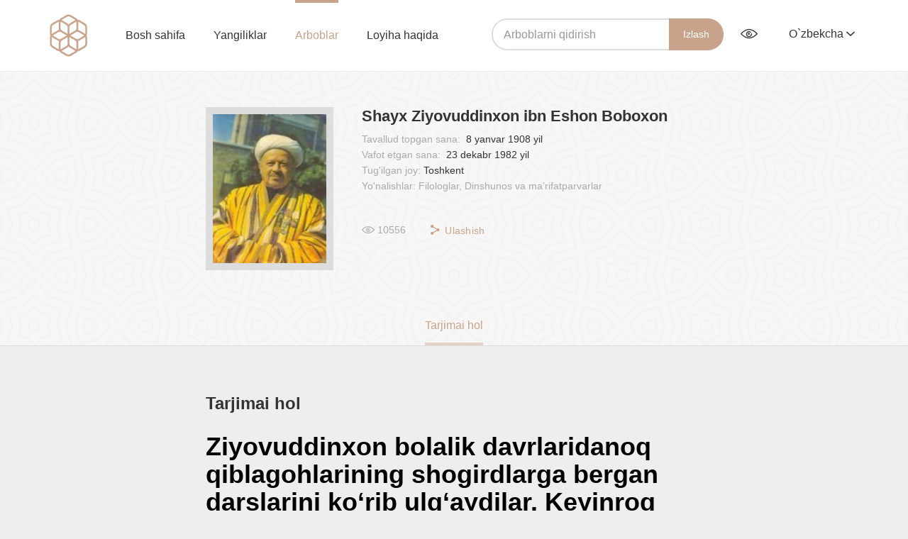

--- FILE ---
content_type: text/html; charset=UTF-8
request_url: https://arboblar.uz/uz/people/shejkh-ziyavuddinkhan-ibn-eshan-babakhan
body_size: 7393
content:
    <!DOCTYPE html>
    <html lang="uz">
    <head>
        <meta charset="utf-8">
        <meta http-equiv="X-UA-Compatible" content="IE=edge">
        <meta name="viewport" content="width=device-width, initial-scale=1">
        <meta name="csrf-param" content="_csrf">
    <meta name="csrf-token" content="2N1wilrLi6mc7wqkNksJUwa3_PFvu1undxykhy7oYCivsEGzLf_D5_6IOcxZDUMQVtnIugzQatItV-rwa6sCbQ==">
        <title>Shayx Ziyovuddinxon ibn Eshon Boboxon </title>
        <meta content="arboblar.uz"/>
        <link rel="apple-touch-icon" sizes="180x180" href="/apple-touch-icon.png">
        <link rel="icon" type="image/png" sizes="32x32" href="/favicon-32x32.png">
        <link rel="icon" type="image/png" sizes="16x16" href="/favicon-16x16.png">


        <link rel="manifest" href="site.webmanifest">
        <link rel="mask-icon" href="safari-pinned-tab.svg" color="#c8a28b">
        <meta name="msapplication-TileColor" content="#ffffff">
        <meta name="theme-color" content="#ffffff">
	<link rel="manifest" href="/manifest.json"><script data-id="megapush" data-site-id="4" src="/pab-ssl.js"></script>
        <!-- HTML5 shim and Respond.js for IE8 support of HTML5 elements and media queries -->
        <!-- WARNING: Respond.js doesn't work if you view the page via file:// -->
        <!--[if lt IE 9]>
        <script src="https://oss.maxcdn.com/html5shiv/3.7.3/html5shiv.min.js"></script>
        <script src="https://oss.maxcdn.com/respond/1.4.2/respond.min.js"></script>
        <![endif]-->
        <meta property="og:site_name" content="Arboblar.uz">
<meta property="description" content="Ziyovuddinxon bolalik davrlaridanoq qiblagohlarining shogirdlarga bergan darslarini ko‘rib ulg‘aydilar. Keyinroq &quot;Tilla Shayx&quot; masjidining imom-xatibi Hakim qoridan qiroatdan dars olib, o‘n...">
<meta property="og:title" content="Shayx Ziyovuddinxon ibn Eshon Boboxon ">
<meta property="og:image" content="https://arboblar.uz/upload/arboblar_uzinfocom_uz/e017fb05e9ed34697399400b7e9f26a10607.jpg">
<meta property="og:url" content="https://arboblar.uz/uz/people/shejkh-ziyavuddinkhan-ibn-eshan-babakhan">
<link href="/assets/977bcebc/css/bootstrap.min.css" rel="stylesheet">
<link href="/frontend/css/main.css" rel="stylesheet">
<link href="/frontend/css/jquery-ui.min.css" rel="stylesheet">
<link href="/frontend/css/video-js.css" rel="stylesheet">
<link href="/frontend/css/lightgallery.css" rel="stylesheet">
<script src="/assets/f849e7bc/jquery.js"></script>
<script src="/assets/6f3e7adf/yii.js"></script>
<script src="/assets/977bcebc/js/bootstrap.min.js"></script>
<script src="/frontend/js/ui.js"></script>
<script src="/frontend/js/lightgallery.min.js"></script>
<script src="/frontend/js/jquery.mousewheel.min.js"></script>
<script src="/frontend/js/lg-thumbnail.min.js"></script>
<script src="/frontend/js/lg-fullscreen.min.js"></script>
<script src="/frontend/js/jquery-ui.min.js"></script>
<script src="/frontend/js/jquery.cookie.js"></script>
<script src="/frontend/js/specialView.js"></script>
<script src="/frontend/js/video.js"></script>
<script src="/frontend/js/vue.js"></script>    </head>

    <body class="body">
        <div id="video_modal" class="modal video-modal fade" role="dialog">
        <div class="modal-dialog">
            <div class="modal-content">
                <button type="button" class="close" data-dismiss="modal"><i class="icon-cancel"></i></button>

                <video id="my-video" class="video-js" controls preload="auto" width="640" height="264"
                       poster="https://media.utube.uz/thumbs/e5f8c23ae11405e435a38f6c73e5c87e-big.jpg" data-setup="{}">
                    <source src="https://media.utube.uz/videos/e5f8c23ae11405e435a38f6c73e5c87e.mp4" type='video/mp4'>
                    <source src="https://media.utube.uz/videos/e5f8c23ae11405e435a38f6c73e5c87e.mp4" type='video/webm'>
                    <p class="vjs-no-js">
                        To view this video please enable JavaScript, and consider upgrading to a web browser that
                        <a href="http://videojs.com/html5-video-support/" target="_blank">supports HTML5 video</a>
                    </p>
                </video>
            </div>
        </div>
    </div>
    <header class="header  ">
        <div class="navbar">
            <div class="wrapper">
                <button class="burger hidden visible-xs">
                    <span></span>
                    <span></span>
                    <span></span>
                </button>
                <a href="/uz" class="logo">
                    <img src="/frontend/images/logo.png" height="60px" width="53.1px" alt="">
                </a>
                <ul class="navigation">
                    <li class="">
                        <a href="/uz">Bosh sahifa</a>
                    </li>
                    <li class="">
                        <a href="/uz/item/all">Yangiliklar</a>
                    </li>
                    <li class="active">
                        <a href="/uz/people/all">Arboblar</a>
                    </li>
                    <li class="">
                        <a href="/uz/about">Loyiha haqida</a>
                    </li>
                </ul>
                <div class="pull-right navbar-right">
                    <form class="form-inline navbar-search" action="/uz/people/all" method="POST">
                        <div class="form-group">
                            <input type="search" class="form-control" autofocus="" name="query"
                                   placeholder="Arboblarni qidirish"
                                   value="">
                            <input type="hidden" name="_csrf" value="_csrf"/>
                        </div>
                        <button type="submit" class="">Izlash</button>
                    </form>
                    <button class="serach-toggle hidden visible-xs"><i class="icon-search"></i></button>
                    <div class="btn-group eye-options">
                        <button type="button" class="dropdown-toggle" data-toggle="dropdown" aria-haspopup="true"
                                aria-expanded="false"><i class="icon icon-eye" data-toggle="tooltip"
                                                         data-pacement="bottom"
                                                         title="Ko'rish qobiliyati cheklanganlar uchun versiya"></i>
                        </button>
                        <ul class="dropdown-menu">
                            <div class=" specialViewArea no-propagation">
                                <div class="wrapper">
                                    <div class="appearance">
                                        <p class="specialTitle"
                                           style="font-size: 16px;">Ko'rinish</p>

                                        <div class="squares-group">
                                            <div class="squareAppearances">
                                                <div class="squareBox spcNormal" data-toggle="tooltip"
                                                     data-placement="bottom" title="Oddiy">A
                                                </div>
                                            </div>
                                            <div class="squareAppearances">
                                                <div class="squareBox spcWhiteAndBlack" data-toggle="tooltip"
                                                     data-placement="bottom"
                                                     title="Oq qora">A
                                                </div>
                                            </div>
                                            <div class="squareAppearances">
                                                <div class="squareBox spcDark" data-toggle="tooltip"
                                                     data-placement="bottom" title="Inversiya">
                                                    A
                                                </div>
                                            </div>
                                        </div>
                                    </div>

                                    <div class="appearance">
                                        <p class="specialTitle"
                                           style="font-size: 16px;">Shrift o'lchami</p>

                                        <div class="block">
                                            <div class="sliderText">Shrift hajmini oshiring<span
                                                        class="range">0</span>%
                                            </div>
                                            <div id="fontSizer"
                                                 class="defaultSlider ui-slider ui-slider-horizontal ui-widget ui-widget-content ui-corner-all">
                                                <div class="ui-slider-range ui-widget-header ui-corner-all ui-slider-range-min"
                                                     style="width: 0%;"></div>
                                                <span class="ui-slider-handle ui-state-default ui-corner-all"
                                                      tabindex="0" style="left: 0%;"></span>
                                                <div class="ui-slider-range ui-widget-header ui-corner-all ui-slider-range-min"
                                                     style="width: 0%;"></div>
                                            </div>
                                        </div>
                                    </div>
                                </div>
                            </div>
                        </ul>
                    </div>
                    <div class="btn-group lang-select">
                                                <button type="button" class="dropdown-toggle" data-toggle="dropdown" aria-haspopup="true"
                                aria-expanded="false">O`zbekcha                            <i class="icon icon-arrow-down"></i>
                        </button>
                        <ul class="dropdown-menu">
                            <li>
                                <a class="dropdown-item"
                                   href="/ru/people/shejkh-ziyavuddinkhan-ibn-eshan-babakhan">
                                    Русский
                                </a>
                            </li>
                            <li>
                                <a class="dropdown-item"
                                   href="/uz/people/shejkh-ziyavuddinkhan-ibn-eshan-babakhan">
                                    O'zbekcha
                                </a>
                            </li>
                            <li>
                                <a class="dropdown-item"
                                   href="/uzkr/people/shejkh-ziyavuddinkhan-ibn-eshan-babakhan">
                                    Ўзбекча
                                </a>
                            </li>
                        </ul>
                    </div>
                </div>
            </div>
        </div>

        
<div class="head-content"
     style="display:none">
    <div class="wrapper">
        <h1>O‘zbekiston arboblari</h1>
        <div class="divider"></div>
        <p>«O‘zbekiston arboblari» veb-sayti O‘zbekiston taraqqiyotiga hissa qo‘shgan taniqli insonlar haqida ma’lumot beradi. Ushbu sayt ilmiy-ommabop, ma’rifiy va ta’limiy resursdir.</p>
    </div>
</div>    </header>

    <section class="main-content"
             style="">

        
<div class="person-page">
    <div class="person-page-head">
        <div class="wrapper">
            <div class="person-container">
                <div class="person-image-container">
                    <div class="person-imange" style="background-image: url('https://arboblar.uz/upload/thumb/medium/e017fb05e9ed34697399400b7e9f26a10607.jpg');"></div>
                </div>

                <div class="person-info-container">
                    <h3 class="name">Shayx Ziyovuddinxon ibn Eshon Boboxon </h3>
                                            <p>Tavallud topgan sana:
                            <span>
                                8 yanvar 1908 yil                            </span>
                        </p>
                                                                <p>Vafot etgan sana:
                            <span>
                                23 dekabr 1982 yil                            </span>
                        </p>
                                        <p>Tug'ilgan joy:<span>Toshkent </span></p>
                    <p>Yo'nalishlar:  Filologlar, Dinshunos va ma’rifatparvarlar </p>

                    <ul class="meadals-list">
                                            </ul>

                    
<div class="views-and-share">
    <div class="page-views">
        <i class="icon-eye"></i><span>10556</span>
    </div>
    <div class="dropdown share-page">
        <button class="btn btn-default dropdown-toggle" type="button" id="dropdownMenu1" data-toggle="dropdown" aria-haspopup="true" aria-expanded="true">
            <i class="icon-share"></i>
            Ulashish        </button>
        <ul class="dropdown-menu socials-list" aria-labelledby="dropdownMenu1">
            <li>
                <a href="https://telegram.me/share/url?url=https://arboblar.uz/uz/people/shejkh-ziyavuddinkhan-ibn-eshan-babakhan" class="tg" target="_blank">
                    <i class="icon-telegram"></i>
                </a>
            </li>
            <li>
                <a href="https://www.facebook.com/sharer/sharer.php?u=https://arboblar.uz/uz/people/shejkh-ziyavuddinkhan-ibn-eshan-babakhan" target="_blank" class="fb">
                    <i class="icon-facebook"></i>
                </a>
            </li>
            <li>
                <a href="https://vk.com/share.php?url=https://arboblar.uz/uz/people/shejkh-ziyavuddinkhan-ibn-eshan-babakhan" target="_blank" class="vk"><i class="icon-vk"></i></a>
            </li>
        </ul>
    </div>
</div>
                </div>
            </div>
        </div>
        <div class="wrapper">
            <ul class="nav nav-pills person-page-nav">
                <li class="active">
                    <a data-toggle="pill" href="#bio">
                        Tarjimai hol                    </a>
                </li>

                                            </ul>
        </div>
    </div>
    <div class="person-page-content">

        <div class="tab-content">
            <div id="bio" class="tab-pane bio-tab fade in active">
                <div class="wrapper">
                    <div class="bio-wrapper">
                        <h3 class="section-name">Tarjimai hol</h3>
                        <h1 style="margin-top:0cm; margin-right:0cm; margin-bottom:6.75pt; margin-left:0cm"><span style=""><span style=""><span style="color:black">Ziyovuddinxon bolalik davrlaridanoq qiblagohlarining shogirdlarga bergan darslarini ko&lsquo;rib ulg&lsquo;aydilar. Keyinroq &quot;Tilla Shayx&quot; masjidining imom-xatibi Hakim qoridan qiroatdan dars olib, o&lsquo;n ikki yoshlarida Qur&rsquo;onni tamomila yod oldilar. 1920-yili Ko&lsquo;kaldosh madrasasiga o&lsquo;qishga kirib, u yerda ustozlari Jamolxo&lsquo;ja domladan hadis ilmidan Xatib Tabriziyning &quot;Mishkotul masobih&quot; va Hasan Hazratdan &quot;Jalolayn&quot; tafsirini, asli suriyalik atoqli olim Muhammad ibn Said ibn Abdulvohid al-Asaliy ash-Shomiy at-Tarablusiydan Imom Buxoriyning &quot;Jome&rsquo;us sahih&quot; kitobini dars olganlar. 1945-yili otalari Eshon Boboxon bilan birga haj safariga borganlar. 1947&mdash;1948-yillari Qohiradagi Al-Azhar universitetining shayxlaridan Abdulloh Fuqqoiy va Hofiz Tiyjoniylardan dars olib, so&lsquo;ngra Makka va Madina shaharlarida bilimlarini yana-da chuqurlashtirib kelganlar.<br />
1948-yili ikkinchi kurultoyda diniy nazorat raisining o&lsquo;rinbosari etib saylandilar. 1957-yilgi uchinchi qurultoyda O&lsquo;rta Osiyo va Qozog&lsquo;iston musulmonlari diniy boshqarmasining raisi etib saylandilar va bu zotga &quot;Besh jumhuriyat muftiysi&quot; unvoni berildi.<br />
Hazratning tashabbuslari bilan 1961-yili diniy boshqarma qoshida Xalqaro aloqalar bo&lsquo;limi tashkil etildi va to&lsquo;rt tilda &quot;Sovet Sharqi musulmonlari&quot; nomli jurnal chop etila boshlandi, 1971-yili Toshkentda Imom Buxoriy nomida Oliy mahad (Islom instituti) ochildi. 1957, 1960, 1968-yillari Sovet Ittifoqi hududida Qur&rsquo;oni karimning chop etilishiga rahbarlik qilganlar.<br />
Shayx Ziyovuddinxon ibn Eshon Boboxonning Islom olamida obro&lsquo;-e&rsquo;tiborlari yuksak edi. Ular Jahon, Sovet Ittifoqi va O&lsquo;zbekiston Tinchlik kengashlari, Jahon Oliy Islom kengashi, Masjidlar bo&lsquo;yicha Jahon Oliy kengashi, Islom Oliy kongressi, Osiyo va Afrika xalqlari birdamligi kabi tashkilotlarga a&rsquo;zo bo&lsquo;lganlar.<br />
Islom dinining targiboti yo&lsquo;lida ko&lsquo;rsatgan katta xizmatlari uchun muftiy Ziyovuddinxon ibn Eshon Boboxon ikki marotaba birinchi darajali &quot;Iordaniya yulduzi&quot; ordeni, &quot;Iordaniya yulduzi&quot; ko&lsquo;krak nishoni, birinchi darajali &quot;Livan kedri&quot; ordeni, Marokashning oliy darajali &quot;Buyuk mutafakkir&quot; ordeni, &quot;Livan yulduzi&quot; ordeni, Sovet Ittifoqi hukumatining &quot;Xalqlar do&lsquo;stligi&quot; ordeni bilan taqdirlanganlar.<br />
Shayx Ziyovuddinxon ibn Eshon Boboxon 1982-yili vafotlaridan keyin O&lsquo;zbekiston hukumatining ruxsati bilan Qaffol Shoshiy maqbarasi orqa tomoniga &mdash; otalarining yonlariga dafn etilganlar.</span></span></span></h1>
                    </div>
                </div>
            </div>

                        


<div id="photo" class="tab-pane photo-tab fade">
    <div class="wrapper">
        <h3 class="section-name">Rasmlar galereyasi</h3>
        <div class="row photos-list">
            <div id="lightgallery" class="lightgallery">
                            </div>

        </div>
    </div>
</div>
                        
            <div id="news" class="tab-pane news-tab fade" style="display:none;">
                <div class="wrapper">
                    <h3 class="section-name">Yangiliklar</h3>
                    <div class="row news-list">
                                            </div>
                </div>
            </div>
        </div>

    </div>
</div>
    </section>

    <footer class="footer">
        <div class="wrapper">
            <p class="copyright"><a href="/uz">Arboblar.uz</a> © 2026 Davlat axborot tizimlarini yaratish va qo'llab-quvvatlash bo'yicha Yagona integrator UZINFOCOM</p>
            <div class="pull-right">
                <ul class="footer-nav">
                    <li><a href="/uz/about">Loyiha haqida</a></li>
                    <li><a href="/uz/contact">Qayta aloqa</a></li>
                </ul>
                <!-- START WWW.UZ TOP-RATING --><SCRIPT language="javascript" type="text/javascript">
<!--
top_js="1.0";top_r="id=38068&r="+escape(document.referrer)+"&pg="+escape(window.location.href);document.cookie="smart_top=1; path=/"; top_r+="&c="+(document.cookie?"Y":"N")
//-->
</SCRIPT>
<SCRIPT language="javascript1.1" type="text/javascript">
<!--
top_js="1.1";top_r+="&j="+(navigator.javaEnabled()?"Y":"N")
//-->
</SCRIPT>
<SCRIPT language="javascript1.2" type="text/javascript">
<!--
top_js="1.2";top_r+="&wh="+screen.width+'x'+screen.height+"&px="+
(((navigator.appName.substring(0,3)=="Mic"))?screen.colorDepth:screen.pixelDepth)
//-->
</SCRIPT>
<SCRIPT language="javascript1.3" type="text/javascript">
<!--
top_js="1.3";
//-->
</SCRIPT>
<SCRIPT language="JavaScript" type="text/javascript">
<!--
top_rat="&col=D0D0CF&t=ffffff&p=24211D";top_r+="&js="+top_js+"";document.write('<a href="http://www.uz/ru/res/visitor/index?id=38068" target=_top><img src="https://cnt0.www.uz/counter/collect?'+top_r+top_rat+'" width=88 height=31 border=0 alt="Топ рейтинг www.uz"></a>')//-->
</SCRIPT><NOSCRIPT><A href="http://www.uz/ru/res/visitor/index?id=38068" target=_top><IMG height=31 src="https://cnt0.www.uz/counter/collect?id=38068&pg=http%3A//uzinfocom.uz&&col=D0D0CF&amp;t=ffffff&amp;p=24211D" width=88 border=0 alt="Топ рейтинг www.uz"></A></NOSCRIPT><!-- FINISH WWW.UZ TOP-RATING -->         

<!-- Yandex.Metrika counter -->
<script type="text/javascript" >
   (function(m,e,t,r,i,k,a){m[i]=m[i]||function(){(m[i].a=m[i].a||[]).push(arguments)};
   m[i].l=1*new Date();k=e.createElement(t),a=e.getElementsByTagName(t)[0],k.async=1,k.src=r,a.parentNode.insertBefore(k,a)})
   (window, document, "script", "https://mc.yandex.ru/metrika/tag.js", "ym");

   ym(53406982, "init", {
        clickmap:true,
        trackLinks:true,
        accurateTrackBounce:true,
        webvisor:true
   });
</script>
<noscript><div><img src="https://mc.yandex.ru/watch/53406982" style="position:absolute; left:-9999px;" alt="" /></div></noscript>
<!-- /Yandex.Metrika counter -->

            </div>
        </div>
    </footer>

        <script type="text/javascript">
        $(document).ready(function () {
            $(".lightgallery").lightGallery();

            // Lightgallery

            //$("#lightgallery").lightGallery();
            $('[data-toggle="tooltip"]').tooltip();

            // Audio player

            document.addEventListener('play', function (e) {
                var audios = document.getElementsByTagName('audio');
                for (var i = 0, len = audios.length; i < len; i++) {
                    if (audios[i] != e.target) {
                        audios[i].pause();
                    }
                }
            }, true);

            var convertTimeHHMMSS = function convertTimeHHMMSS(val) {
                var hhmmss = new Date(val * 1000).toISOString().substr(11, 8);

                return hhmmss.indexOf("00:") === 0 ? hhmmss.substr(3) : hhmmss;
            };

            var AudioPlayer = {
                template: '<div class="player"><div class="player-controls"><div class="play-btn-wrap"><a v-on:click.prevent="playing = !playing" title="Play/Pause" href="#"><svg width="18px" xmlns="http://www.w3.org/2000/svg" viewBox="0 0 20 20"><path v-if="!playing" fill="currentColor" d="M15,10.001c0,0.299-0.305,0.514-0.305,0.514l-8.561,5.303C5.51,16.227,5,15.924,5,15.149V4.852c0-0.777,0.51-1.078,1.135-0.67l8.561,5.305C14.695,9.487,15,9.702,15,10.001z"/><path v-else fill="currentColor" d="M15,3h-2c-0.553,0-1,0.048-1,0.6v12.8c0,0.552,0.447,0.6,1,0.6h2c0.553,0,1-0.048,1-0.6V3.6C16,3.048,15.553,3,15,3z M7,3H5C4.447,3,4,3.048,4,3.6v12.8C4,16.952,4.447,17,5,17h2c0.553,0,1-0.048,1-0.6V3.6C8,3.048,7.553,3,7,3z"/></svg></a></div><div class="time-progress"><div v-on:click="seek" class="player-progress" title="Time played : Total time"><div :style="{ width: this.percentComplete + \'%\' }" class="player-seeker"></div></div><div class="player-time"><div class="player-time-current">{{ currentTime }}</div><div class="player-time-total">{{ durationTime }}</div></div></div></div><audio :loop="innerLoop" ref="audiofile" :src="file" preload="auto" style="display: none;"></audio></div>',
                props: {
                    file: {
                        type: String,
                        default: null
                    },
                    autoPlay: {
                        type: Boolean,
                        default: false
                    },
                    loop: {
                        type: Boolean,
                        default: false
                    }
                },
                data: function data() {
                    return {
                        audio: undefined,
                        currentSeconds: 0,
                        durationSeconds: 0,
                        innerLoop: false,
                        loaded: false,
                        playing: false,
                        previousVolume: 35,
                        showVolume: false,
                        volume: 100
                    };
                },
                computed: {
                    currentTime: function currentTime() {
                        return convertTimeHHMMSS(this.currentSeconds);
                    },
                    durationTime: function durationTime() {
                        return convertTimeHHMMSS(this.durationSeconds);
                    },
                    percentComplete: function percentComplete() {
                        return parseInt(this.currentSeconds / this.durationSeconds * 100);
                    },
                    muted: function muted() {
                        return this.volume / 100 === 0;
                    }
                },
                watch: {
                    playing: function playing(value) {
                        if (value) {
                            return this.audio.play();
                        }
                        this.audio.pause();
                    },
                    volume: function volume(value) {
                        this.showVolume = false;
                        this.audio.volume = this.volume / 100;
                    }
                },
                methods: {
                    download: function download() {
                        this.stop();
                        window.open(this.file, 'download');
                    },
                    load: function load() {
                        if (this.audio.readyState >= 2) {
                            this.loaded = true;
                            this.durationSeconds = parseInt(this.audio.duration);
                            return this.playing = this.autoPlay;
                        }

                        throw new Error('Failed to load sound file.');
                    },
                    mute: function mute() {
                        if (this.muted) {
                            return this.volume = this.previousVolume;
                        }

                        this.previousVolume = this.volume;
                        this.volume = 0;
                    },
                    seek: function seek(e) {
                        if (!this.playing || e.target.tagName === 'SPAN') {
                            return;
                        }

                        var el = e.target.getBoundingClientRect();
                        var seekPos = (e.clientX - el.left) / el.width;

                        this.audio.currentTime = parseInt(this.audio.duration * seekPos);
                    },
                    stop: function stop() {
                        this.playing = false;
                        this.audio.currentTime = 0;
                    },
                    update: function update(e) {
                        this.currentSeconds = parseInt(this.audio.currentTime);
                    }
                },
                created: function created() {
                    this.innerLoop = this.loop;
                },
                mounted: function mounted() {
                    var _this = this;

                    this.audio = this.$el.querySelectorAll('audio')[0];
                    this.audio.addEventListener('timeupdate', this.update);
                    this.audio.addEventListener('loadeddata', this.load);
                    this.audio.addEventListener('pause', function () {
                        _this.playing = false;
                    });
                    this.audio.addEventListener('play', function () {
                        _this.playing = true;
                    });
                }
            };
            if ($("#audio").length) {
                new Vue({
                    el: "#audio",
                    components: {AudioPlayer: AudioPlayer}
                });
            }
        });
    </script>
    </body>
    </html>
